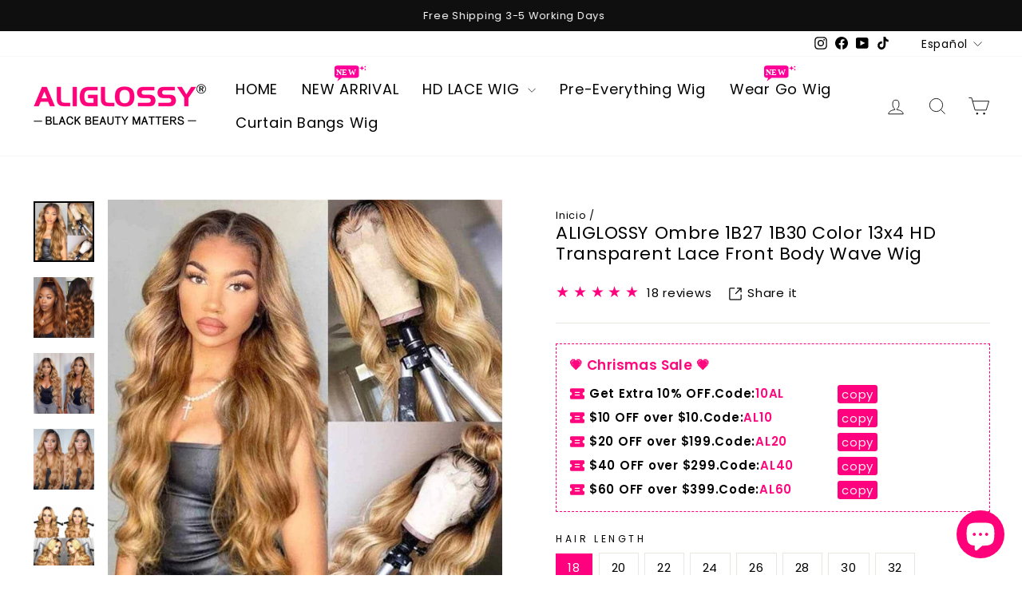

--- FILE ---
content_type: text/css
request_url: https://www.aliglossyhair.com/cdn/shop/t/16/assets/custom.css?v=9265950688411991191699603724
body_size: 2233
content:
.product_discounts{padding:1rem;border:1px dashed #ff017e;text-align:left}coupon-item{display:block;max-width:386px}coupon-item+coupon-item{margin-top:.5rem}coupon-item .icon{fill:#ff067d!important}coupon-item .copy_code_btn{float:right}.product-block table{table-layout:initial!important}.product-block td{width:fit-content!important}.product-block td:nth-of-type(1) div{display:inline-block!important}.product-block--rating{display:flex;align-items:center}.product-block--rating .rating_star{--letter-spacing: .3;--font-size: 1.2;--percent: calc((var(--rating) / var(--rating-max) + var(--rating-decimal) * var(--font-size) / (var(--rating-max) * (var(--letter-spacing) + var(--font-size)))) * 100%);letter-spacing:calc(var(--letter-spacing) * 1rem);font-size:calc(var(--font-size) * 1rem);line-height:1;display:inline-block;font-family:Times;margin:0}.product-block--rating .rating_star:before{content:"\2605\2605\2605\2605\2605";background:linear-gradient(90deg,#ff017e var(--percent),rgba(33,35,38,.15) var(--percent));-webkit-background-clip:text;-webkit-text-fill-color:transparent}.product-block--rating .share{display:inline-block;margin-left:.875rem;vertical-align:middle;line-height:1;cursor:pointer}.product__tips-list{display:flex;flex-wrap:wrap;justify-content:space-between;margin-top:1rem;margin-bottom:1rem}.product__tips-item{display:flex;align-items:center;font-size:.875rem;color:inherit}.product__tips-item .icon{width:1rem;height:1rem;fill:#ff017e}@media screen and (max-width: 768px){.product__tips-item{flex-direction:column;width:25%;padding:.25rem .5rem;font-size:.75rem;line-height:1.5;text-align:center}.product__tips-item .icon{margin-bottom:.3rem}}@media screen and (min-width: 769px){.product__tips-item{padding:.25rem 0 .25rem .25rem}.product__tips-item .icon{margin-right:.3rem}}.product-block--price{display:flex;align-items:flex-end}.product-block--price .product__price.on-sale,.product-block--price .product__price--compare,.product-block--price .product-price__compare{line-height:1}.product-block--price .product__price.on-sale{font-weight:600}.product__price-savings{display:flex;width:max-content;line-height:1;border:1px solid #ff017e}.product-save__text,.product-save__sale{padding:.25rem .5rem;font-size:.875rem}.product-save__sale{background-color:#ff017e;color:#fff}.icon-plus-alt{position:relative}.icon-plus-alt:before,.icon-plus-alt:after{content:"";position:absolute;top:50%;left:50%;transform:translate(-50%,-50%);background-color:currentColor}.icon-plus-alt:before{width:100%;height:.1rem}.icon-plus-alt:after{width:.1rem;height:100%}.product-popup-modal{box-sizing:border-box;opacity:0;position:fixed;visibility:hidden;z-index:-1;margin:0 auto;top:0;left:0;bottom:0;right:0;display:flex;align-items:center;justify-content:center;background-color:#e6e6e680;transition:opacity .6 ease}.product-popup-modal[open]{opacity:1;visibility:visible;z-index:101}.product-popup-modal__content{background-color:#fff;margin:0 auto;position:relative;cursor:auto;max-width:720px;min-width:360px;min-height:100px}.product-popup-modal__opener{display:block}.product-popup-modal__button{font-size:10px;line-height:1}.product-popup-modal__content-info{padding:30px 45px;max-height:80vh;overflow-x:hidden;overflow-y:auto;scroll-snap-type:y mandatory;scroll-behavior:smooth;scrollbar-width:thin}.product-popup-modal__content-info::-webkit-scrollbar{-webkit-appearance:none;appearance:none;width:9px;background-clip:padding-box;border:3px solid transparent;border-radius:1.6rem;background-color:#b4b4b44d}.product-popup-modal__content-info::-webkit-scrollbar-thumb{border:3px solid transparent;background-clip:padding-box;border-radius:1.6rem;background-color:#b4b4b4}.product-popup-modal__content-info>*{height:auto;margin:0 auto;max-width:100%;width:100%}.product-popup-modal__content-info>.h2{word-break:break-word;margin-bottom:15px}.product-popup-modal__toggle{display:flex;align-items:center;justify-content:center;position:absolute;top:20px;right:20px;height:44px;width:44px;border-radius:50%;color:#333;background-color:#fdfbfb;box-shadow:0 0 40px #23232633;border:none;outline:none;padding:0;cursor:pointer;z-index:1}.product-popup-modal__toggle .icon{pointer-events:none;position:relative;width:20px;height:20px;transition:transform var(--duration-default) ease;will-change:transform;transform:scale(1) rotate(45deg)}@media screen and (hover: hover){.product-popup-modal__toggle:hover .icon{transform:scale(.8) rotate(135deg)}}.custom-quantity.js-qty__wrapper{max-width:100px}.custom-quantity input{border:unset;padding:6px 36px}.custom-quantity .js-qty__adjust{width:36px;height:36px;text-align:center;border-radius:50%;background-color:#eceae8}.custom-quantity .js-qty__adjust:hover{background-color:#333;color:#fff}.custom-quantity .js-qty__adjust .icon{display:inline-block}.custom-quantity .js-qty__adjust:hover .icon{fill:#fff!important}.custom-product-card__label{padding:0 .5rem;margin-right:.2rem;line-height:1.2;font-size:.875rem;font-weight:600;border-radius:1rem;color:#fff;background-color:#ff017e}.newsletter-section__content{padding-left:unset}.newsletter-section__title{font-size:16px;font-weight:600}.newsletter-section__subtitle,.newsletter__input{font-size:14px}.newsletter__submit{display:flex;align-items:center}.newsletter__submit .form__submit--text{letter-spacing:.1rem}@media screen and (min-width: 769px){.newsletter-section__title{font-size:18px}.newsletter-section__subtitle,.newsletter__input{font-size:16px}}.footer-verify-list{padding:2rem 0}.footer-verify-item+.footer-verify-item{margin-top:1.5rem}.footer-verify-item h4{font-size:14px;margin-bottom:1rem;text-align:center}.footer-verify-item .payment-svg{width:50px;height:30px}@media screen and (max-width: 768px){custom-product-thumbs{display:flex;align-items:center}}custom-product-thumbs .product__thumb-arrow{position:unset}custom-product-thumbs .product__thumb-arrow.disabled{opacity:.5}.footer-custom-text{padding-top:1rem}.custom_icon{position:relative}.custom_icon:before{content:"";display:inline-block;position:absolute;left:50%;z-index:1;transform:translate(-50%);background-size:cover;background-repeat:no-repeat}.icon_hot:before{background-image:url([data-uri])}.icon_new:before{background-image:url([data-uri])}.icon_new:before,.icon_hot:before{width:40px;height:20px;top:-9px}@media screen and (max-width: 560px){.custom_icon:before{width:32px;height:16px;left:unset;right:66px;top:50%;transform:translateY(-50%)}.mobile-nav__has-sublist .custom_icon:before{right:6px}}.custom-view-all{background-color:#ff017e!important;color:#fff!important}.product-block .add-to-cart.btn--secondary{border-color:#ff017e;color:#ff017e}.product-block .add-to-cart:hover{border-color:#cf1a73;color:#cf1a73}.product-block .shopify-payment-button__button--unbranded,.product-block .shopify-payment-button__button--unbranded:hover{background-color:#ff017e!important}.product-block .shopify-payment-button__button--unbranded:hover:after{background-color:#ff017e}.medal-img{position:absolute;top:0;right:0;z-index:6;width:16%;height:auto}
/*# sourceMappingURL=/cdn/shop/t/16/assets/custom.css.map?v=9265950688411991191699603724 */
